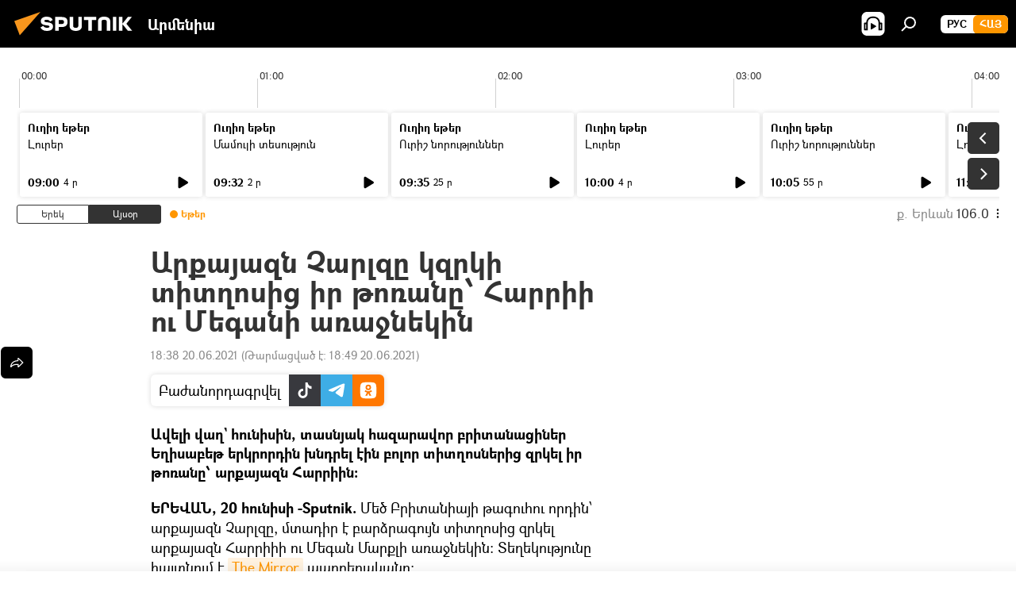

--- FILE ---
content_type: application/javascript
request_url: https://cdn.am.sputniknews.ru/min/js/libs/locale/am.js?93355d7ff
body_size: 903
content:
(function(b,a){"object"===typeof exports&&"undefined"!==typeof module&&"function"===typeof require?a(require("../moment")):"function"===typeof define&&define.amd?define(["../moment"],a):a(b.moment)})(this,function(b){return b.defineLocale("hy-am",{months:{format:"\u0570\u0578\u0582\u0576\u057e\u0561\u0580\u056b \u0583\u0565\u057f\u0580\u057e\u0561\u0580\u056b \u0574\u0561\u0580\u057f\u056b \u0561\u057a\u0580\u056b\u056c\u056b \u0574\u0561\u0575\u056b\u057d\u056b \u0570\u0578\u0582\u0576\u056b\u057d\u056b \u0570\u0578\u0582\u056c\u056b\u057d\u056b \u0585\u0563\u0578\u057d\u057f\u0578\u057d\u056b \u057d\u0565\u057a\u057f\u0565\u0574\u0562\u0565\u0580\u056b \u0570\u0578\u056f\u057f\u0565\u0574\u0562\u0565\u0580\u056b \u0576\u0578\u0575\u0565\u0574\u0562\u0565\u0580\u056b \u0564\u0565\u056f\u057f\u0565\u0574\u0562\u0565\u0580\u056b".split(" "),
standalone:"\u0570\u0578\u0582\u0576\u057e\u0561\u0580 \u0583\u0565\u057f\u0580\u057e\u0561\u0580 \u0574\u0561\u0580\u057f \u0561\u057a\u0580\u056b\u056c \u0574\u0561\u0575\u056b\u057d \u0570\u0578\u0582\u0576\u056b\u057d \u0570\u0578\u0582\u056c\u056b\u057d \u0585\u0563\u0578\u057d\u057f\u0578\u057d \u057d\u0565\u057a\u057f\u0565\u0574\u0562\u0565\u0580 \u0570\u0578\u056f\u057f\u0565\u0574\u0562\u0565\u0580 \u0576\u0578\u0575\u0565\u0574\u0562\u0565\u0580 \u0564\u0565\u056f\u057f\u0565\u0574\u0562\u0565\u0580".split(" ")},
monthsShort:"\u0570\u0576\u057e \u0583\u057f\u0580 \u0574\u0580\u057f \u0561\u057a\u0580 \u0574\u0575\u057d \u0570\u0576\u057d \u0570\u056c\u057d \u0585\u0563\u057d \u057d\u057a\u057f \u0570\u056f\u057f \u0576\u0574\u0562 \u0564\u056f\u057f".split(" "),weekdays:"\u056f\u056b\u0580\u0561\u056f\u056b \u0565\u0580\u056f\u0578\u0582\u0577\u0561\u0562\u0569\u056b \u0565\u0580\u0565\u0584\u0577\u0561\u0562\u0569\u056b \u0579\u0578\u0580\u0565\u0584\u0577\u0561\u0562\u0569\u056b \u0570\u056b\u0576\u0563\u0577\u0561\u0562\u0569\u056b \u0578\u0582\u0580\u0562\u0561\u0569 \u0577\u0561\u0562\u0561\u0569".split(" "),
weekdaysShort:"\u056f\u0580\u056f \u0565\u0580\u056f \u0565\u0580\u0584 \u0579\u0580\u0584 \u0570\u0576\u0563 \u0578\u0582\u0580\u0562 \u0577\u0562\u0569".split(" "),weekdaysMin:"\u056f\u0580\u056f \u0565\u0580\u056f \u0565\u0580\u0584 \u0579\u0580\u0584 \u0570\u0576\u0563 \u0578\u0582\u0580\u0562 \u0577\u0562\u0569".split(" "),longDateFormat:{LT:"HH:mm",LTS:"HH:mm:ss",L:"DD.MM.YYYY",LL:"D MMMM YYYY \u0569.",LLL:"D MMMM YYYY \u0569., HH:mm",LLLL:"dddd, D MMMM YYYY \u0569., HH:mm"},calendar:{sameDay:"[\u0561\u0575\u057d\u0585\u0580] LT",
nextDay:"[\u057e\u0561\u0572\u0568] LT",lastDay:"[\u0565\u0580\u0565\u056f] LT",nextWeek:function(){return"dddd [\u0585\u0580\u0568 \u056a\u0561\u0574\u0568] LT"},lastWeek:function(){return"[\u0561\u0576\u0581\u0561\u056e] dddd [\u0585\u0580\u0568 \u056a\u0561\u0574\u0568] LT"},sameElse:"L"},relativeTime:{future:"%s \u0570\u0565\u057f\u0578",past:"%s \u0561\u057c\u0561\u057b",s:"\u0574\u056b \u0584\u0561\u0576\u056b \u057e\u0561\u0575\u0580\u056f\u0575\u0561\u0576",ss:"%d \u057e\u0561\u0575\u0580\u056f\u0575\u0561\u0576",
m:"\u0580\u0578\u057a\u0565",mm:"%d \u0580\u0578\u057a\u0565",h:"\u056a\u0561\u0574",hh:"%d \u056a\u0561\u0574",d:"\u0585\u0580",dd:"%d \u0585\u0580",M:"\u0561\u0574\u056b\u057d",MM:"%d \u0561\u0574\u056b\u057d",y:"\u057f\u0561\u0580\u056b",yy:"%d \u057f\u0561\u0580\u056b"},meridiemParse:/\u0563\u056b\u0577\u0565\u0580\u057e\u0561|\u0561\u057c\u0561\u057e\u0578\u057f\u057e\u0561|\u0581\u0565\u0580\u0565\u056f\u057e\u0561|\u0565\u0580\u0565\u056f\u0578\u0575\u0561\u0576/,isPM:function(a){return/^(\u0581\u0565\u0580\u0565\u056f\u057e\u0561|\u0565\u0580\u0565\u056f\u0578\u0575\u0561\u0576)$/.test(a)},
meridiem:function(a){return 4>a?"\u0563\u056b\u0577\u0565\u0580\u057e\u0561":12>a?"\u0561\u057c\u0561\u057e\u0578\u057f\u057e\u0561":17>a?"\u0581\u0565\u0580\u0565\u056f\u057e\u0561":"\u0565\u0580\u0565\u056f\u0578\u0575\u0561\u0576"},dayOfMonthOrdinalParse:/\d{1,2}|\d{1,2}-(\u056b\u0576|\u0580\u0564)/,ordinal:function(a,b){switch(b){case "DDD":case "w":case "W":case "DDDo":return 1===a?a+"-\u056b\u0576":a+"-\u0580\u0564";default:return a}},week:{dow:1,doy:7}})});
